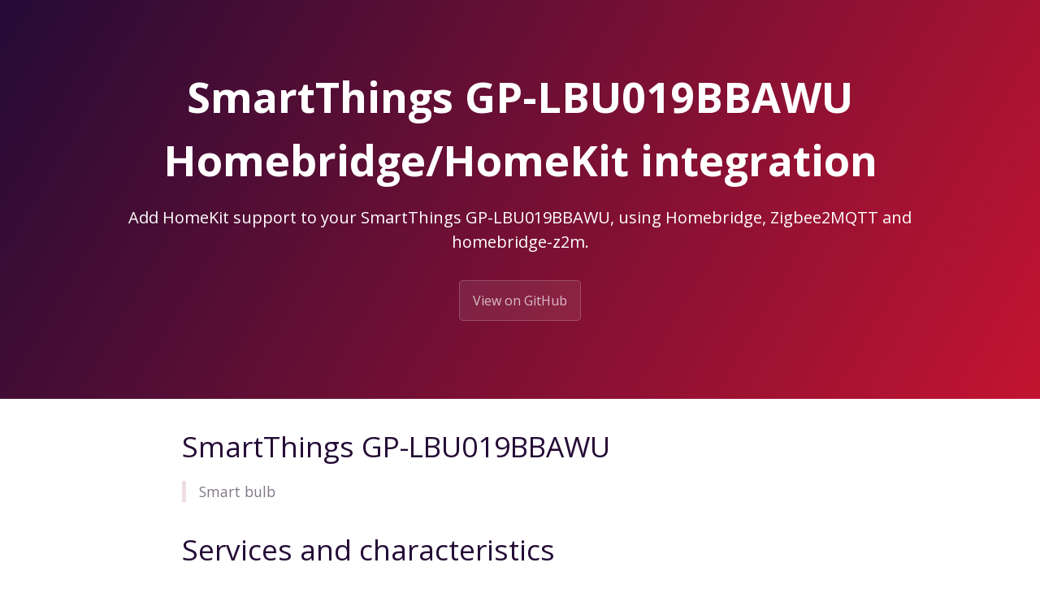

--- FILE ---
content_type: text/html; charset=utf-8
request_url: https://z2m.dev/devices/smartthings/gp-lbu019bbawu.html
body_size: 1410
content:
<!DOCTYPE html>
<html lang="en-US">
  <head>
    <meta charset="UTF-8">

<!-- Begin Jekyll SEO tag v2.8.0 -->
<title>SmartThings GP-LBU019BBAWU Homebridge/HomeKit integration | homebridge-z2m</title>
<meta name="generator" content="Jekyll v3.10.0" />
<meta property="og:title" content="SmartThings GP-LBU019BBAWU Homebridge/HomeKit integration" />
<meta property="og:locale" content="en_US" />
<meta name="description" content="Add HomeKit support to your SmartThings GP-LBU019BBAWU, using Homebridge, Zigbee2MQTT and homebridge-z2m." />
<meta property="og:description" content="Add HomeKit support to your SmartThings GP-LBU019BBAWU, using Homebridge, Zigbee2MQTT and homebridge-z2m." />
<link rel="canonical" href="https://z2m.dev/devices/smartthings/gp-lbu019bbawu.html" />
<meta property="og:url" content="http://z2m.dev/devices/smartthings/gp-lbu019bbawu.html" />
<meta property="og:site_name" content="homebridge-z2m" />
<meta property="og:type" content="website" />
<meta name="twitter:card" content="summary" />
<meta property="twitter:title" content="SmartThings GP-LBU019BBAWU Homebridge/HomeKit integration" />
<script type="application/ld+json">
{"@context":"https://schema.org","@type":"WebPage","description":"Add HomeKit support to your SmartThings GP-LBU019BBAWU, using Homebridge, Zigbee2MQTT and homebridge-z2m.","headline":"SmartThings GP-LBU019BBAWU Homebridge/HomeKit integration","url":"http://z2m.dev/devices/smartthings/gp-lbu019bbawu.html"}</script>
<!-- End Jekyll SEO tag -->

    
    <link rel="preload" href="https://fonts.googleapis.com/css?family=Open+Sans:400,700&display=swap" as="style" type="text/css" crossorigin>
    <meta name="viewport" content="width=device-width, initial-scale=1">
    <meta name="theme-color" content="#157878">
    <meta name="apple-mobile-web-app-status-bar-style" content="black-translucent">
    <link rel="stylesheet" href="/assets/css/style.css?v=84fbb72d095f31b7784fb6c912c52d8a52dee71d">
    <!-- start custom head snippets, customize with your own _includes/head-custom.html file -->

<!-- Setup Google Analytics -->



<!-- You can set your favicon here -->
<!-- link rel="shortcut icon" type="image/x-icon" href="/favicon.ico" -->

<!-- end custom head snippets -->

  </head>
  <body>
    <a id="skip-to-content" href="#content">Skip to the content.</a>

    <header class="page-header" role="banner">
      <h1 class="project-name">SmartThings GP-LBU019BBAWU Homebridge/HomeKit integration</h1>
      <h2 class="project-tagline">Add HomeKit support to your SmartThings GP-LBU019BBAWU, using Homebridge, Zigbee2MQTT and homebridge-z2m.</h2>
      
        <a href="https://github.com/itavero/homebridge-z2m" class="btn">View on GitHub</a>
      
      
    </header>

    <main id="content" class="main-content" role="main">
      <!---
This file has been GENERATED using src/docgen/docgen.ts
DO NOT EDIT THIS FILE MANUALLY!
-->
<h1 id="smartthings-gp-lbu019bbawu">SmartThings GP-LBU019BBAWU</h1>
<blockquote>
  <p>Smart bulb</p>
</blockquote>

<h1 id="services-and-characteristics">Services and characteristics</h1>
<p>The following HomeKit Services and Characteristics are exposed by
the SmartThings GP-LBU019BBAWU</p>

<ul>
  <li><a href="/light.html">Lightbulb</a>
    <ul>
      <li>Brightness</li>
      <li>On</li>
    </ul>
  </li>
</ul>

<h1 id="related">Related</h1>
<ul>
  <li><a href="/devices/#smartthings">Other devices from SmartThings</a></li>
  <li><a href="https://www.zigbee2mqtt.io/devices/GP-LBU019BBAWU.html">Zigbee2MQTT documentation for this device</a></li>
</ul>


      <footer class="site-footer">
        
          <span class="site-footer-owner"><a href="https://github.com/itavero/homebridge-z2m">homebridge-z2m</a> is maintained by <a href="https://github.com/itavero">itavero</a>.</span>
        
        <span class="site-footer-credits">This page was generated by <a href="https://pages.github.com">GitHub Pages</a>.</span>
      </footer>
    </main>
  <script defer src="https://static.cloudflareinsights.com/beacon.min.js/vcd15cbe7772f49c399c6a5babf22c1241717689176015" integrity="sha512-ZpsOmlRQV6y907TI0dKBHq9Md29nnaEIPlkf84rnaERnq6zvWvPUqr2ft8M1aS28oN72PdrCzSjY4U6VaAw1EQ==" data-cf-beacon='{"version":"2024.11.0","token":"11ed6ea7d14740c8a0f5cdabd973957b","r":1,"server_timing":{"name":{"cfCacheStatus":true,"cfEdge":true,"cfExtPri":true,"cfL4":true,"cfOrigin":true,"cfSpeedBrain":true},"location_startswith":null}}' crossorigin="anonymous"></script>
</body>
</html>
